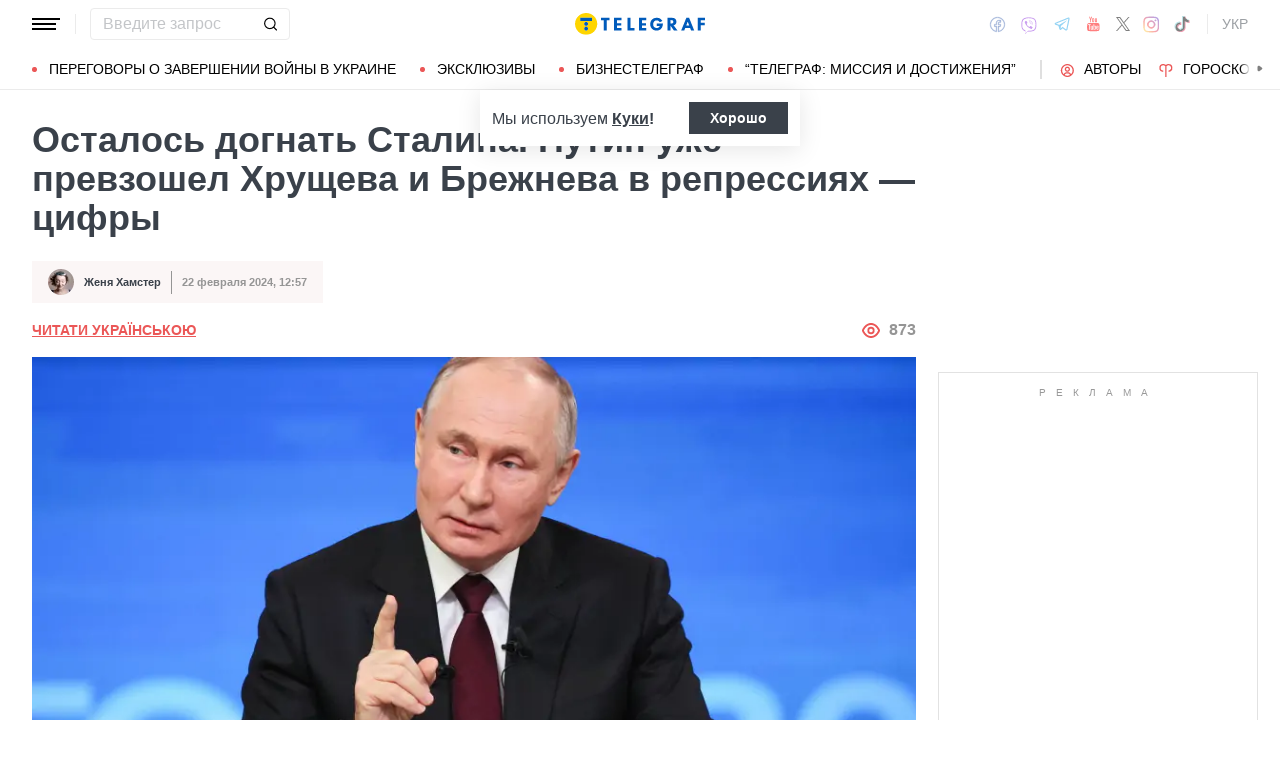

--- FILE ---
content_type: image/svg+xml
request_url: https://news.telegraf.com.ua/static/build/img/svg/eye.4cb39f80c9.svg
body_size: -354
content:
<svg width="22" height="16" fill="none" xmlns="http://www.w3.org/2000/svg"><path d="M20.92 7.6C18.9 2.91 15.1 0 11 0S3.1 2.91 1.08 7.6a1 1 0 000 .8C3.1 13.09 6.9 16 11 16s7.9-2.91 9.92-7.6a1.001 1.001 0 000-.8zM11 14c-3.17 0-6.17-2.29-7.9-6C4.83 4.29 7.83 2 11 2s6.17 2.29 7.9 6c-1.73 3.71-4.73 6-7.9 6zm0-10a4 4 0 100 8 4 4 0 000-8zm0 6a2 2 0 110-4 2 2 0 010 4z" fill="#EB5757"/></svg>

--- FILE ---
content_type: image/svg+xml
request_url: https://news.telegraf.com.ua/static/build/img/svg/social/tiktok.cf99ec289c.svg
body_size: 809
content:
<svg width="800" height="800" viewBox="0 0 32 32" fill="none" xmlns="http://www.w3.org/2000/svg"><path d="M8.451 19.793c.156-1.294.687-2.019 1.687-2.761 1.43-1.006 3.218-.437 3.218-.437V13.22c.435-.011.87.014 1.3.077v4.343s-1.788-.569-3.219.438c-.999.742-1.53 1.467-1.686 2.76-.005.703.126 1.621.734 2.416a5.932 5.932 0 01-.46-.264c-1.337-.898-1.58-2.245-1.574-3.197zM22.035 6.979c-.984-1.079-1.356-2.168-1.49-2.933h1.237s-.247 2.006 1.553 3.979l.025.026a7.133 7.133 0 01-1.325-1.072zM28 10.037v4.256s-1.58-.062-2.75-.36c-1.632-.415-2.681-1.053-2.681-1.053s-.725-.456-.784-.487v8.789c0 .49-.134 1.711-.543 2.73-.533 1.334-1.356 2.21-1.508 2.388 0 0-1 1.183-2.767 1.98-1.592.719-2.99.7-3.407.719 0 0-2.417.095-4.59-1.318a9.125 9.125 0 01-1.312-1.053l.011.008c2.175 1.413 4.59 1.317 4.59 1.317.419-.018 1.817 0 3.408-.719 1.765-.797 2.767-1.98 2.767-1.98.15-.179.977-1.054 1.508-2.388.408-1.019.543-2.241.543-2.73v-8.788c.059.032.783.487.783.487s1.05.638 2.683 1.054c1.17.297 2.749.36 2.749.36V9.912c.54.121 1.001.154 1.3.124z" fill="#EE1D52"/><path d="M26.7 9.913v3.334s-1.579-.062-2.748-.36c-1.633-.415-2.683-1.053-2.683-1.053s-.725-.455-.783-.488v8.79c0 .49-.134 1.712-.543 2.731-.533 1.334-1.356 2.21-1.508 2.388 0 0-1.001 1.183-2.767 1.98-1.591.719-2.99.7-3.408.719 0 0-2.415.096-4.59-1.317l-.01-.008a8.326 8.326 0 01-.648-.703c-.694-.846-1.12-1.847-1.227-2.133v-.003c-.172-.496-.533-1.688-.484-2.842.088-2.036.804-3.285.993-3.599a8.553 8.553 0 011.928-2.257 8.13 8.13 0 012.291-1.3 7.97 7.97 0 012.844-.572v3.375s-1.788-.567-3.218.437c-1 .742-1.53 1.467-1.687 2.76-.007.953.237 2.3 1.573 3.199.156.099.31.186.46.263.233.304.517.568.84.783 1.306.826 2.4.884 3.799.347.932-.359 1.635-1.167 1.96-2.063.205-.56.202-1.123.202-1.706V4.046h3.256c.134.765.506 1.854 1.49 2.933.396.407.84.767 1.325 1.072.144.149.876.881 1.816 1.331.487.233 1 .41 1.528.531z" fill="#000"/><path d="M4.49 22.757v.002l.08.22c-.01-.026-.04-.104-.08-.222z" fill="#69C9D0"/><path d="M10.513 13.792a8.136 8.136 0 00-2.291 1.3 8.554 8.554 0 00-1.927 2.262c-.19.312-.906 1.563-.993 3.599-.05 1.154.312 2.345.484 2.841v.004c.108.283.532 1.284 1.226 2.132.202.246.418.481.647.703a8.9 8.9 0 01-1.947-1.75c-.688-.838-1.112-1.828-1.223-2.12a.05.05 0 010-.007v-.003c-.172-.496-.535-1.688-.484-2.843.087-2.036.803-3.286.993-3.6a8.542 8.542 0 011.927-2.261 8.118 8.118 0 012.291-1.3 8.108 8.108 0 011.616-.456 8.372 8.372 0 012.527-.035v.962a7.971 7.971 0 00-2.846.572z" fill="#69C9D0"/><path d="M20.544 4.046h-3.256v16.57c0 .582 0 1.144-.202 1.705-.328.896-1.028 1.704-1.96 2.063-1.4.539-2.493.48-3.798-.347a3.51 3.51 0 01-.844-.78c1.112.568 2.107.558 3.34.084.932-.359 1.632-1.168 1.96-2.064.205-.56.202-1.122.202-1.704V3h4.496s-.05.412.062 1.046zM26.7 8.991v.922a7.29 7.29 0 01-1.524-.53c-.94-.45-1.673-1.183-1.817-1.332.167.105.34.2.517.285 1.143.547 2.27.71 2.824.655z" fill="#69C9D0"/></svg>